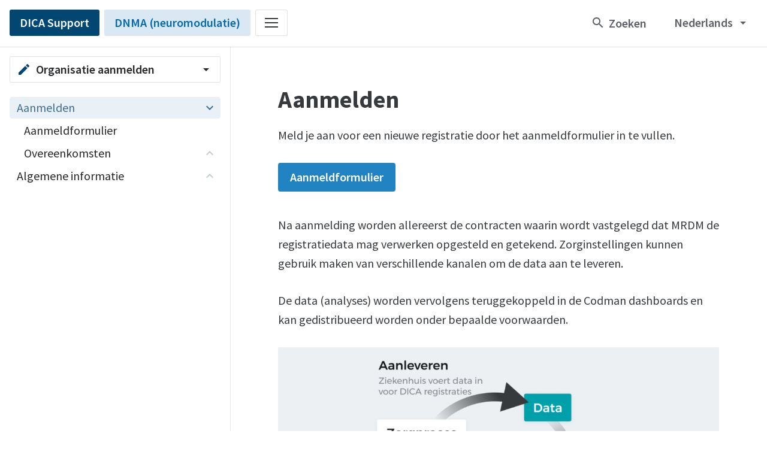

--- FILE ---
content_type: text/html; charset=UTF-8
request_url: https://support.mrdm.com/nl/aanmelden/aanmelden/?org=dica&set=dnma
body_size: 12924
content:
<!doctype html>
<html lang="nl-NL">
<head>
	<meta charset="UTF-8">
	<meta name="viewport">
	<link rel="profile" href="https://gmpg.org/xfn/11">

	<!-- Analytics -->
<script type="text/javascript">
  var _paq = window._paq = window._paq || [];
  /* tracker methods like "setCustomDimension" should be called before "trackPageView" */
  _paq.push(['setCustomDimension', customDimensionId = 1, customDimensionValue = 'External']);
  _paq.push(['trackPageView']);
  _paq.push(['enableLinkTracking']);
  (function() {
    var u="https://stats.mrdm.eu/";
    _paq.push(['setTrackerUrl', u+'matomo.php']);
    _paq.push(['setSiteId', '55']);
    var d=document, g=d.createElement('script'), s=d.getElementsByTagName('script')[0];
    g.type='text/javascript'; g.async=true; g.src=u+'matomo.js'; s.parentNode.insertBefore(g,s);
  })();
</script>

	<!-- Favicons -->
<link rel="apple-touch-icon" sizes="180x180" href="https://support.mrdm.com/wp-content/themes/mrdm-support/assets/img/favicon/apple-touch-icon.png">
<link rel="icon" type="image/png" sizes="32x32" href="https://support.mrdm.com/wp-content/themes/mrdm-support/assets/img/favicon/favicon-32x32.png">
<link rel="icon" type="image/png" sizes="16x16" href="https://support.mrdm.com/wp-content/themes/mrdm-support/assets/img/favicon/favicon-16x16.png">
<link rel="manifest" href="https://support.mrdm.com/wp-content/themes/mrdm-support/assets/img/favicon/site.webmanifest">
<link rel="mask-icon" href="https://support.mrdm.com/wp-content/themes/mrdm-support/assets/img/favicon/safari-pinned-tab.svg" color="#005de5">
<meta name="msapplication-TileColor" content="#000000">
<meta name="theme-color" content="#000000">

	<!-- Fonts -->
	<link href="https://fonts.googleapis.com/css?family=Source+Sans+Pro:400,400i,600,600i,700,700i&display=swap" rel="stylesheet">
	<link href="https://fonts.googleapis.com/icon?family=Material+Icons" rel="stylesheet">

  <!-- Organisation color -->
<style>body{--org-hue: 204;--org-saturation: 95%;--org-lightness: 23%;}</style>

	<!-- WP Head -->
	<title>Aanmelden &#8211; MRDM Support</title>
<style type="text/css" id="wpml-ls-inline-styles-additional-css">menu-content</style>
<meta name='robots' content='max-image-preview:large' />
<link rel="alternate" hreflang="nl" href="https://support.mrdm.com/nl/aanmelden/aanmelden/?org=dica&#038;set=dnma" />
<link rel='dns-prefetch' href='//hcaptcha.com' />
<link rel="alternate" title="oEmbed (JSON)" type="application/json+oembed" href="https://support.mrdm.com/nl/wp-json/oembed/1.0/embed?url=https%3A%2F%2Fsupport.mrdm.com%2Fnl%2Faanmelden%2Faanmelden%2F%3Forg%3Ddica%26set%3Ddnma" />
<link rel="alternate" title="oEmbed (XML)" type="text/xml+oembed" href="https://support.mrdm.com/nl/wp-json/oembed/1.0/embed?url=https%3A%2F%2Fsupport.mrdm.com%2Fnl%2Faanmelden%2Faanmelden%2F%3Forg%3Ddica%26set%3Ddnma&#038;format=xml" />
<style id='wp-img-auto-sizes-contain-inline-css' type='text/css'>
img:is([sizes=auto i],[sizes^="auto," i]){contain-intrinsic-size:3000px 1500px}
/*# sourceURL=wp-img-auto-sizes-contain-inline-css */
</style>
<link rel='stylesheet' id='wp-block-library-css' href='https://support.mrdm.com/wp-includes/css/dist/block-library/style.min.css?ver=6.9' type='text/css' media='all' />
<style id='wp-block-button-inline-css' type='text/css'>
.wp-block-button__link{align-content:center;box-sizing:border-box;cursor:pointer;display:inline-block;height:100%;text-align:center;word-break:break-word}.wp-block-button__link.aligncenter{text-align:center}.wp-block-button__link.alignright{text-align:right}:where(.wp-block-button__link){border-radius:9999px;box-shadow:none;padding:calc(.667em + 2px) calc(1.333em + 2px);text-decoration:none}.wp-block-button[style*=text-decoration] .wp-block-button__link{text-decoration:inherit}.wp-block-buttons>.wp-block-button.has-custom-width{max-width:none}.wp-block-buttons>.wp-block-button.has-custom-width .wp-block-button__link{width:100%}.wp-block-buttons>.wp-block-button.has-custom-font-size .wp-block-button__link{font-size:inherit}.wp-block-buttons>.wp-block-button.wp-block-button__width-25{width:calc(25% - var(--wp--style--block-gap, .5em)*.75)}.wp-block-buttons>.wp-block-button.wp-block-button__width-50{width:calc(50% - var(--wp--style--block-gap, .5em)*.5)}.wp-block-buttons>.wp-block-button.wp-block-button__width-75{width:calc(75% - var(--wp--style--block-gap, .5em)*.25)}.wp-block-buttons>.wp-block-button.wp-block-button__width-100{flex-basis:100%;width:100%}.wp-block-buttons.is-vertical>.wp-block-button.wp-block-button__width-25{width:25%}.wp-block-buttons.is-vertical>.wp-block-button.wp-block-button__width-50{width:50%}.wp-block-buttons.is-vertical>.wp-block-button.wp-block-button__width-75{width:75%}.wp-block-button.is-style-squared,.wp-block-button__link.wp-block-button.is-style-squared{border-radius:0}.wp-block-button.no-border-radius,.wp-block-button__link.no-border-radius{border-radius:0!important}:root :where(.wp-block-button .wp-block-button__link.is-style-outline),:root :where(.wp-block-button.is-style-outline>.wp-block-button__link){border:2px solid;padding:.667em 1.333em}:root :where(.wp-block-button .wp-block-button__link.is-style-outline:not(.has-text-color)),:root :where(.wp-block-button.is-style-outline>.wp-block-button__link:not(.has-text-color)){color:currentColor}:root :where(.wp-block-button .wp-block-button__link.is-style-outline:not(.has-background)),:root :where(.wp-block-button.is-style-outline>.wp-block-button__link:not(.has-background)){background-color:initial;background-image:none}
/*# sourceURL=https://support.mrdm.com/wp-includes/blocks/button/style.min.css */
</style>
<style id='wp-block-heading-inline-css' type='text/css'>
h1:where(.wp-block-heading).has-background,h2:where(.wp-block-heading).has-background,h3:where(.wp-block-heading).has-background,h4:where(.wp-block-heading).has-background,h5:where(.wp-block-heading).has-background,h6:where(.wp-block-heading).has-background{padding:1.25em 2.375em}h1.has-text-align-left[style*=writing-mode]:where([style*=vertical-lr]),h1.has-text-align-right[style*=writing-mode]:where([style*=vertical-rl]),h2.has-text-align-left[style*=writing-mode]:where([style*=vertical-lr]),h2.has-text-align-right[style*=writing-mode]:where([style*=vertical-rl]),h3.has-text-align-left[style*=writing-mode]:where([style*=vertical-lr]),h3.has-text-align-right[style*=writing-mode]:where([style*=vertical-rl]),h4.has-text-align-left[style*=writing-mode]:where([style*=vertical-lr]),h4.has-text-align-right[style*=writing-mode]:where([style*=vertical-rl]),h5.has-text-align-left[style*=writing-mode]:where([style*=vertical-lr]),h5.has-text-align-right[style*=writing-mode]:where([style*=vertical-rl]),h6.has-text-align-left[style*=writing-mode]:where([style*=vertical-lr]),h6.has-text-align-right[style*=writing-mode]:where([style*=vertical-rl]){rotate:180deg}
/*# sourceURL=https://support.mrdm.com/wp-includes/blocks/heading/style.min.css */
</style>
<style id='wp-block-image-inline-css' type='text/css'>
.wp-block-image>a,.wp-block-image>figure>a{display:inline-block}.wp-block-image img{box-sizing:border-box;height:auto;max-width:100%;vertical-align:bottom}@media not (prefers-reduced-motion){.wp-block-image img.hide{visibility:hidden}.wp-block-image img.show{animation:show-content-image .4s}}.wp-block-image[style*=border-radius] img,.wp-block-image[style*=border-radius]>a{border-radius:inherit}.wp-block-image.has-custom-border img{box-sizing:border-box}.wp-block-image.aligncenter{text-align:center}.wp-block-image.alignfull>a,.wp-block-image.alignwide>a{width:100%}.wp-block-image.alignfull img,.wp-block-image.alignwide img{height:auto;width:100%}.wp-block-image .aligncenter,.wp-block-image .alignleft,.wp-block-image .alignright,.wp-block-image.aligncenter,.wp-block-image.alignleft,.wp-block-image.alignright{display:table}.wp-block-image .aligncenter>figcaption,.wp-block-image .alignleft>figcaption,.wp-block-image .alignright>figcaption,.wp-block-image.aligncenter>figcaption,.wp-block-image.alignleft>figcaption,.wp-block-image.alignright>figcaption{caption-side:bottom;display:table-caption}.wp-block-image .alignleft{float:left;margin:.5em 1em .5em 0}.wp-block-image .alignright{float:right;margin:.5em 0 .5em 1em}.wp-block-image .aligncenter{margin-left:auto;margin-right:auto}.wp-block-image :where(figcaption){margin-bottom:1em;margin-top:.5em}.wp-block-image.is-style-circle-mask img{border-radius:9999px}@supports ((-webkit-mask-image:none) or (mask-image:none)) or (-webkit-mask-image:none){.wp-block-image.is-style-circle-mask img{border-radius:0;-webkit-mask-image:url('data:image/svg+xml;utf8,<svg viewBox="0 0 100 100" xmlns="http://www.w3.org/2000/svg"><circle cx="50" cy="50" r="50"/></svg>');mask-image:url('data:image/svg+xml;utf8,<svg viewBox="0 0 100 100" xmlns="http://www.w3.org/2000/svg"><circle cx="50" cy="50" r="50"/></svg>');mask-mode:alpha;-webkit-mask-position:center;mask-position:center;-webkit-mask-repeat:no-repeat;mask-repeat:no-repeat;-webkit-mask-size:contain;mask-size:contain}}:root :where(.wp-block-image.is-style-rounded img,.wp-block-image .is-style-rounded img){border-radius:9999px}.wp-block-image figure{margin:0}.wp-lightbox-container{display:flex;flex-direction:column;position:relative}.wp-lightbox-container img{cursor:zoom-in}.wp-lightbox-container img:hover+button{opacity:1}.wp-lightbox-container button{align-items:center;backdrop-filter:blur(16px) saturate(180%);background-color:#5a5a5a40;border:none;border-radius:4px;cursor:zoom-in;display:flex;height:20px;justify-content:center;opacity:0;padding:0;position:absolute;right:16px;text-align:center;top:16px;width:20px;z-index:100}@media not (prefers-reduced-motion){.wp-lightbox-container button{transition:opacity .2s ease}}.wp-lightbox-container button:focus-visible{outline:3px auto #5a5a5a40;outline:3px auto -webkit-focus-ring-color;outline-offset:3px}.wp-lightbox-container button:hover{cursor:pointer;opacity:1}.wp-lightbox-container button:focus{opacity:1}.wp-lightbox-container button:focus,.wp-lightbox-container button:hover,.wp-lightbox-container button:not(:hover):not(:active):not(.has-background){background-color:#5a5a5a40;border:none}.wp-lightbox-overlay{box-sizing:border-box;cursor:zoom-out;height:100vh;left:0;overflow:hidden;position:fixed;top:0;visibility:hidden;width:100%;z-index:100000}.wp-lightbox-overlay .close-button{align-items:center;cursor:pointer;display:flex;justify-content:center;min-height:40px;min-width:40px;padding:0;position:absolute;right:calc(env(safe-area-inset-right) + 16px);top:calc(env(safe-area-inset-top) + 16px);z-index:5000000}.wp-lightbox-overlay .close-button:focus,.wp-lightbox-overlay .close-button:hover,.wp-lightbox-overlay .close-button:not(:hover):not(:active):not(.has-background){background:none;border:none}.wp-lightbox-overlay .lightbox-image-container{height:var(--wp--lightbox-container-height);left:50%;overflow:hidden;position:absolute;top:50%;transform:translate(-50%,-50%);transform-origin:top left;width:var(--wp--lightbox-container-width);z-index:9999999999}.wp-lightbox-overlay .wp-block-image{align-items:center;box-sizing:border-box;display:flex;height:100%;justify-content:center;margin:0;position:relative;transform-origin:0 0;width:100%;z-index:3000000}.wp-lightbox-overlay .wp-block-image img{height:var(--wp--lightbox-image-height);min-height:var(--wp--lightbox-image-height);min-width:var(--wp--lightbox-image-width);width:var(--wp--lightbox-image-width)}.wp-lightbox-overlay .wp-block-image figcaption{display:none}.wp-lightbox-overlay button{background:none;border:none}.wp-lightbox-overlay .scrim{background-color:#fff;height:100%;opacity:.9;position:absolute;width:100%;z-index:2000000}.wp-lightbox-overlay.active{visibility:visible}@media not (prefers-reduced-motion){.wp-lightbox-overlay.active{animation:turn-on-visibility .25s both}.wp-lightbox-overlay.active img{animation:turn-on-visibility .35s both}.wp-lightbox-overlay.show-closing-animation:not(.active){animation:turn-off-visibility .35s both}.wp-lightbox-overlay.show-closing-animation:not(.active) img{animation:turn-off-visibility .25s both}.wp-lightbox-overlay.zoom.active{animation:none;opacity:1;visibility:visible}.wp-lightbox-overlay.zoom.active .lightbox-image-container{animation:lightbox-zoom-in .4s}.wp-lightbox-overlay.zoom.active .lightbox-image-container img{animation:none}.wp-lightbox-overlay.zoom.active .scrim{animation:turn-on-visibility .4s forwards}.wp-lightbox-overlay.zoom.show-closing-animation:not(.active){animation:none}.wp-lightbox-overlay.zoom.show-closing-animation:not(.active) .lightbox-image-container{animation:lightbox-zoom-out .4s}.wp-lightbox-overlay.zoom.show-closing-animation:not(.active) .lightbox-image-container img{animation:none}.wp-lightbox-overlay.zoom.show-closing-animation:not(.active) .scrim{animation:turn-off-visibility .4s forwards}}@keyframes show-content-image{0%{visibility:hidden}99%{visibility:hidden}to{visibility:visible}}@keyframes turn-on-visibility{0%{opacity:0}to{opacity:1}}@keyframes turn-off-visibility{0%{opacity:1;visibility:visible}99%{opacity:0;visibility:visible}to{opacity:0;visibility:hidden}}@keyframes lightbox-zoom-in{0%{transform:translate(calc((-100vw + var(--wp--lightbox-scrollbar-width))/2 + var(--wp--lightbox-initial-left-position)),calc(-50vh + var(--wp--lightbox-initial-top-position))) scale(var(--wp--lightbox-scale))}to{transform:translate(-50%,-50%) scale(1)}}@keyframes lightbox-zoom-out{0%{transform:translate(-50%,-50%) scale(1);visibility:visible}99%{visibility:visible}to{transform:translate(calc((-100vw + var(--wp--lightbox-scrollbar-width))/2 + var(--wp--lightbox-initial-left-position)),calc(-50vh + var(--wp--lightbox-initial-top-position))) scale(var(--wp--lightbox-scale));visibility:hidden}}
/*# sourceURL=https://support.mrdm.com/wp-includes/blocks/image/style.min.css */
</style>
<style id='wp-block-buttons-inline-css' type='text/css'>
.wp-block-buttons{box-sizing:border-box}.wp-block-buttons.is-vertical{flex-direction:column}.wp-block-buttons.is-vertical>.wp-block-button:last-child{margin-bottom:0}.wp-block-buttons>.wp-block-button{display:inline-block;margin:0}.wp-block-buttons.is-content-justification-left{justify-content:flex-start}.wp-block-buttons.is-content-justification-left.is-vertical{align-items:flex-start}.wp-block-buttons.is-content-justification-center{justify-content:center}.wp-block-buttons.is-content-justification-center.is-vertical{align-items:center}.wp-block-buttons.is-content-justification-right{justify-content:flex-end}.wp-block-buttons.is-content-justification-right.is-vertical{align-items:flex-end}.wp-block-buttons.is-content-justification-space-between{justify-content:space-between}.wp-block-buttons.aligncenter{text-align:center}.wp-block-buttons:not(.is-content-justification-space-between,.is-content-justification-right,.is-content-justification-left,.is-content-justification-center) .wp-block-button.aligncenter{margin-left:auto;margin-right:auto;width:100%}.wp-block-buttons[style*=text-decoration] .wp-block-button,.wp-block-buttons[style*=text-decoration] .wp-block-button__link{text-decoration:inherit}.wp-block-buttons.has-custom-font-size .wp-block-button__link{font-size:inherit}.wp-block-buttons .wp-block-button__link{width:100%}.wp-block-button.aligncenter{text-align:center}
/*# sourceURL=https://support.mrdm.com/wp-includes/blocks/buttons/style.min.css */
</style>
<style id='wp-block-group-inline-css' type='text/css'>
.wp-block-group{box-sizing:border-box}:where(.wp-block-group.wp-block-group-is-layout-constrained){position:relative}
/*# sourceURL=https://support.mrdm.com/wp-includes/blocks/group/style.min.css */
</style>
<style id='wp-block-paragraph-inline-css' type='text/css'>
.is-small-text{font-size:.875em}.is-regular-text{font-size:1em}.is-large-text{font-size:2.25em}.is-larger-text{font-size:3em}.has-drop-cap:not(:focus):first-letter{float:left;font-size:8.4em;font-style:normal;font-weight:100;line-height:.68;margin:.05em .1em 0 0;text-transform:uppercase}body.rtl .has-drop-cap:not(:focus):first-letter{float:none;margin-left:.1em}p.has-drop-cap.has-background{overflow:hidden}:root :where(p.has-background){padding:1.25em 2.375em}:where(p.has-text-color:not(.has-link-color)) a{color:inherit}p.has-text-align-left[style*="writing-mode:vertical-lr"],p.has-text-align-right[style*="writing-mode:vertical-rl"]{rotate:180deg}
/*# sourceURL=https://support.mrdm.com/wp-includes/blocks/paragraph/style.min.css */
</style>
<style id='global-styles-inline-css' type='text/css'>
:root{--wp--preset--aspect-ratio--square: 1;--wp--preset--aspect-ratio--4-3: 4/3;--wp--preset--aspect-ratio--3-4: 3/4;--wp--preset--aspect-ratio--3-2: 3/2;--wp--preset--aspect-ratio--2-3: 2/3;--wp--preset--aspect-ratio--16-9: 16/9;--wp--preset--aspect-ratio--9-16: 9/16;--wp--preset--color--black: #000000;--wp--preset--color--cyan-bluish-gray: #abb8c3;--wp--preset--color--white: #FFFFFF;--wp--preset--color--pale-pink: #f78da7;--wp--preset--color--vivid-red: #cf2e2e;--wp--preset--color--luminous-vivid-orange: #ff6900;--wp--preset--color--luminous-vivid-amber: #fcb900;--wp--preset--color--light-green-cyan: #7bdcb5;--wp--preset--color--vivid-green-cyan: #00d084;--wp--preset--color--pale-cyan-blue: #8ed1fc;--wp--preset--color--vivid-cyan-blue: #0693e3;--wp--preset--color--vivid-purple: #9b51e0;--wp--preset--color--org-color-110: #333333;--wp--preset--color--org-color-90: #555555;--wp--preset--color--org-color-70: #777777;--wp--preset--color--org-color-50: #999999;--wp--preset--color--org-color-30: #CCCCCC;--wp--preset--color--org-color-10: #EEEEEE;--wp--preset--color--mrdm-green-110: #004952;--wp--preset--color--mrdm-green-90: #00747E;--wp--preset--color--mrdm-green-70: #00A0AA;--wp--preset--color--mrdm-green-50: #4AD0D0;--wp--preset--color--mrdm-green-30: #84E3DE;--wp--preset--color--mrdm-green-10: #C8EEEB;--wp--preset--color--mrdm-grey-110: #373A3D;--wp--preset--color--mrdm-grey-90: #5B5F63;--wp--preset--color--mrdm-grey-70: #7F848A;--wp--preset--color--mrdm-grey-50: #A5AAB0;--wp--preset--color--mrdm-grey-30: #CDD2D6;--wp--preset--color--mrdm-grey-10: #EDF0F3;--wp--preset--color--mrdm-purple-70: #674FCA;--wp--preset--color--mrdm-red-70: #E35F43;--wp--preset--color--mrdm-yellow-70: #E6B03C;--wp--preset--gradient--vivid-cyan-blue-to-vivid-purple: linear-gradient(135deg,rgb(6,147,227) 0%,rgb(155,81,224) 100%);--wp--preset--gradient--light-green-cyan-to-vivid-green-cyan: linear-gradient(135deg,rgb(122,220,180) 0%,rgb(0,208,130) 100%);--wp--preset--gradient--luminous-vivid-amber-to-luminous-vivid-orange: linear-gradient(135deg,rgb(252,185,0) 0%,rgb(255,105,0) 100%);--wp--preset--gradient--luminous-vivid-orange-to-vivid-red: linear-gradient(135deg,rgb(255,105,0) 0%,rgb(207,46,46) 100%);--wp--preset--gradient--very-light-gray-to-cyan-bluish-gray: linear-gradient(135deg,rgb(238,238,238) 0%,rgb(169,184,195) 100%);--wp--preset--gradient--cool-to-warm-spectrum: linear-gradient(135deg,rgb(74,234,220) 0%,rgb(151,120,209) 20%,rgb(207,42,186) 40%,rgb(238,44,130) 60%,rgb(251,105,98) 80%,rgb(254,248,76) 100%);--wp--preset--gradient--blush-light-purple: linear-gradient(135deg,rgb(255,206,236) 0%,rgb(152,150,240) 100%);--wp--preset--gradient--blush-bordeaux: linear-gradient(135deg,rgb(254,205,165) 0%,rgb(254,45,45) 50%,rgb(107,0,62) 100%);--wp--preset--gradient--luminous-dusk: linear-gradient(135deg,rgb(255,203,112) 0%,rgb(199,81,192) 50%,rgb(65,88,208) 100%);--wp--preset--gradient--pale-ocean: linear-gradient(135deg,rgb(255,245,203) 0%,rgb(182,227,212) 50%,rgb(51,167,181) 100%);--wp--preset--gradient--electric-grass: linear-gradient(135deg,rgb(202,248,128) 0%,rgb(113,206,126) 100%);--wp--preset--gradient--midnight: linear-gradient(135deg,rgb(2,3,129) 0%,rgb(40,116,252) 100%);--wp--preset--font-size--small: 13px;--wp--preset--font-size--medium: 20px;--wp--preset--font-size--large: 36px;--wp--preset--font-size--x-large: 42px;--wp--preset--spacing--20: 0.44rem;--wp--preset--spacing--30: 0.67rem;--wp--preset--spacing--40: 1rem;--wp--preset--spacing--50: 1.5rem;--wp--preset--spacing--60: 2.25rem;--wp--preset--spacing--70: 3.38rem;--wp--preset--spacing--80: 5.06rem;--wp--preset--shadow--natural: 6px 6px 9px rgba(0, 0, 0, 0.2);--wp--preset--shadow--deep: 12px 12px 50px rgba(0, 0, 0, 0.4);--wp--preset--shadow--sharp: 6px 6px 0px rgba(0, 0, 0, 0.2);--wp--preset--shadow--outlined: 6px 6px 0px -3px rgb(255, 255, 255), 6px 6px rgb(0, 0, 0);--wp--preset--shadow--crisp: 6px 6px 0px rgb(0, 0, 0);}:where(.is-layout-flex){gap: 0.5em;}:where(.is-layout-grid){gap: 0.5em;}body .is-layout-flex{display: flex;}.is-layout-flex{flex-wrap: wrap;align-items: center;}.is-layout-flex > :is(*, div){margin: 0;}body .is-layout-grid{display: grid;}.is-layout-grid > :is(*, div){margin: 0;}:where(.wp-block-columns.is-layout-flex){gap: 2em;}:where(.wp-block-columns.is-layout-grid){gap: 2em;}:where(.wp-block-post-template.is-layout-flex){gap: 1.25em;}:where(.wp-block-post-template.is-layout-grid){gap: 1.25em;}.has-black-color{color: var(--wp--preset--color--black) !important;}.has-cyan-bluish-gray-color{color: var(--wp--preset--color--cyan-bluish-gray) !important;}.has-white-color{color: var(--wp--preset--color--white) !important;}.has-pale-pink-color{color: var(--wp--preset--color--pale-pink) !important;}.has-vivid-red-color{color: var(--wp--preset--color--vivid-red) !important;}.has-luminous-vivid-orange-color{color: var(--wp--preset--color--luminous-vivid-orange) !important;}.has-luminous-vivid-amber-color{color: var(--wp--preset--color--luminous-vivid-amber) !important;}.has-light-green-cyan-color{color: var(--wp--preset--color--light-green-cyan) !important;}.has-vivid-green-cyan-color{color: var(--wp--preset--color--vivid-green-cyan) !important;}.has-pale-cyan-blue-color{color: var(--wp--preset--color--pale-cyan-blue) !important;}.has-vivid-cyan-blue-color{color: var(--wp--preset--color--vivid-cyan-blue) !important;}.has-vivid-purple-color{color: var(--wp--preset--color--vivid-purple) !important;}.has-black-background-color{background-color: var(--wp--preset--color--black) !important;}.has-cyan-bluish-gray-background-color{background-color: var(--wp--preset--color--cyan-bluish-gray) !important;}.has-white-background-color{background-color: var(--wp--preset--color--white) !important;}.has-pale-pink-background-color{background-color: var(--wp--preset--color--pale-pink) !important;}.has-vivid-red-background-color{background-color: var(--wp--preset--color--vivid-red) !important;}.has-luminous-vivid-orange-background-color{background-color: var(--wp--preset--color--luminous-vivid-orange) !important;}.has-luminous-vivid-amber-background-color{background-color: var(--wp--preset--color--luminous-vivid-amber) !important;}.has-light-green-cyan-background-color{background-color: var(--wp--preset--color--light-green-cyan) !important;}.has-vivid-green-cyan-background-color{background-color: var(--wp--preset--color--vivid-green-cyan) !important;}.has-pale-cyan-blue-background-color{background-color: var(--wp--preset--color--pale-cyan-blue) !important;}.has-vivid-cyan-blue-background-color{background-color: var(--wp--preset--color--vivid-cyan-blue) !important;}.has-vivid-purple-background-color{background-color: var(--wp--preset--color--vivid-purple) !important;}.has-black-border-color{border-color: var(--wp--preset--color--black) !important;}.has-cyan-bluish-gray-border-color{border-color: var(--wp--preset--color--cyan-bluish-gray) !important;}.has-white-border-color{border-color: var(--wp--preset--color--white) !important;}.has-pale-pink-border-color{border-color: var(--wp--preset--color--pale-pink) !important;}.has-vivid-red-border-color{border-color: var(--wp--preset--color--vivid-red) !important;}.has-luminous-vivid-orange-border-color{border-color: var(--wp--preset--color--luminous-vivid-orange) !important;}.has-luminous-vivid-amber-border-color{border-color: var(--wp--preset--color--luminous-vivid-amber) !important;}.has-light-green-cyan-border-color{border-color: var(--wp--preset--color--light-green-cyan) !important;}.has-vivid-green-cyan-border-color{border-color: var(--wp--preset--color--vivid-green-cyan) !important;}.has-pale-cyan-blue-border-color{border-color: var(--wp--preset--color--pale-cyan-blue) !important;}.has-vivid-cyan-blue-border-color{border-color: var(--wp--preset--color--vivid-cyan-blue) !important;}.has-vivid-purple-border-color{border-color: var(--wp--preset--color--vivid-purple) !important;}.has-vivid-cyan-blue-to-vivid-purple-gradient-background{background: var(--wp--preset--gradient--vivid-cyan-blue-to-vivid-purple) !important;}.has-light-green-cyan-to-vivid-green-cyan-gradient-background{background: var(--wp--preset--gradient--light-green-cyan-to-vivid-green-cyan) !important;}.has-luminous-vivid-amber-to-luminous-vivid-orange-gradient-background{background: var(--wp--preset--gradient--luminous-vivid-amber-to-luminous-vivid-orange) !important;}.has-luminous-vivid-orange-to-vivid-red-gradient-background{background: var(--wp--preset--gradient--luminous-vivid-orange-to-vivid-red) !important;}.has-very-light-gray-to-cyan-bluish-gray-gradient-background{background: var(--wp--preset--gradient--very-light-gray-to-cyan-bluish-gray) !important;}.has-cool-to-warm-spectrum-gradient-background{background: var(--wp--preset--gradient--cool-to-warm-spectrum) !important;}.has-blush-light-purple-gradient-background{background: var(--wp--preset--gradient--blush-light-purple) !important;}.has-blush-bordeaux-gradient-background{background: var(--wp--preset--gradient--blush-bordeaux) !important;}.has-luminous-dusk-gradient-background{background: var(--wp--preset--gradient--luminous-dusk) !important;}.has-pale-ocean-gradient-background{background: var(--wp--preset--gradient--pale-ocean) !important;}.has-electric-grass-gradient-background{background: var(--wp--preset--gradient--electric-grass) !important;}.has-midnight-gradient-background{background: var(--wp--preset--gradient--midnight) !important;}.has-small-font-size{font-size: var(--wp--preset--font-size--small) !important;}.has-medium-font-size{font-size: var(--wp--preset--font-size--medium) !important;}.has-large-font-size{font-size: var(--wp--preset--font-size--large) !important;}.has-x-large-font-size{font-size: var(--wp--preset--font-size--x-large) !important;}
/*# sourceURL=global-styles-inline-css */
</style>

<style id='classic-theme-styles-inline-css' type='text/css'>
/*! This file is auto-generated */
.wp-block-button__link{color:#fff;background-color:#32373c;border-radius:9999px;box-shadow:none;text-decoration:none;padding:calc(.667em + 2px) calc(1.333em + 2px);font-size:1.125em}.wp-block-file__button{background:#32373c;color:#fff;text-decoration:none}
/*# sourceURL=/wp-includes/css/classic-themes.min.css */
</style>
<link rel='stylesheet' id='lbwps-styles-photoswipe5-main-css' href='https://support.mrdm.com/wp-content/plugins/lightbox-photoswipe/assets/ps5/styles/main.css?ver=5.8.2' type='text/css' media='all' />
<link rel='stylesheet' id='mrdm-style-css' href='https://support.mrdm.com/wp-content/themes/mrdm-support/assets/css/style.min.css?ver=1.16' type='text/css' media='all' />
<link rel='stylesheet' id='cf7cf-style-css' href='https://support.mrdm.com/wp-content/plugins/cf7-conditional-fields/style.css?ver=2.6.7' type='text/css' media='all' />
<script type="text/javascript" id="wpml-cookie-js-extra">
/* <![CDATA[ */
var wpml_cookies = {"wp-wpml_current_language":{"value":"nl","expires":1,"path":"/"}};
var wpml_cookies = {"wp-wpml_current_language":{"value":"nl","expires":1,"path":"/"}};
//# sourceURL=wpml-cookie-js-extra
/* ]]> */
</script>
<script type="text/javascript" src="https://support.mrdm.com/wp-content/plugins/sitepress-multilingual-cms/res/js/cookies/language-cookie.js?ver=486900" id="wpml-cookie-js" defer="defer" data-wp-strategy="defer"></script>
<link rel="https://api.w.org/" href="https://support.mrdm.com/nl/wp-json/" /><link rel="alternate" title="JSON" type="application/json" href="https://support.mrdm.com/nl/wp-json/wp/v2/sign-up/1453" /><link rel="EditURI" type="application/rsd+xml" title="RSD" href="https://support.mrdm.com/xmlrpc.php?rsd" />
<meta name="generator" content="WordPress 6.9" />
<link rel="canonical" href="https://support.mrdm.com/nl/aanmelden/aanmelden/?org=dica&#038;set=dnma" />
<link rel='shortlink' href='https://support.mrdm.com/nl/?p=1453' />
<meta name="generator" content="WPML ver:4.8.6 stt:37,1;" />
<style>
.h-captcha{position:relative;display:block;margin-bottom:2rem;padding:0;clear:both}.h-captcha[data-size="normal"]{width:302px;height:76px}.h-captcha[data-size="compact"]{width:158px;height:138px}.h-captcha[data-size="invisible"]{display:none}.h-captcha iframe{z-index:1}.h-captcha::before{content:"";display:block;position:absolute;top:0;left:0;background:url(https://support.mrdm.com/wp-content/plugins/hcaptcha-for-forms-and-more/assets/images/hcaptcha-div-logo.svg) no-repeat;border:1px solid #fff0;border-radius:4px;box-sizing:border-box}.h-captcha::after{content:"The hCaptcha loading is delayed until user interaction.";font-family:-apple-system,system-ui,BlinkMacSystemFont,"Segoe UI",Roboto,Oxygen,Ubuntu,"Helvetica Neue",Arial,sans-serif;font-size:10px;font-weight:500;position:absolute;top:0;bottom:0;left:0;right:0;box-sizing:border-box;color:#bf1722;opacity:0}.h-captcha:not(:has(iframe))::after{animation:hcap-msg-fade-in .3s ease forwards;animation-delay:2s}.h-captcha:has(iframe)::after{animation:none;opacity:0}@keyframes hcap-msg-fade-in{to{opacity:1}}.h-captcha[data-size="normal"]::before{width:302px;height:76px;background-position:93.8% 28%}.h-captcha[data-size="normal"]::after{width:302px;height:76px;display:flex;flex-wrap:wrap;align-content:center;line-height:normal;padding:0 75px 0 10px}.h-captcha[data-size="compact"]::before{width:158px;height:138px;background-position:49.9% 78.8%}.h-captcha[data-size="compact"]::after{width:158px;height:138px;text-align:center;line-height:normal;padding:24px 10px 10px 10px}.h-captcha[data-theme="light"]::before,body.is-light-theme .h-captcha[data-theme="auto"]::before,.h-captcha[data-theme="auto"]::before{background-color:#fafafa;border:1px solid #e0e0e0}.h-captcha[data-theme="dark"]::before,body.is-dark-theme .h-captcha[data-theme="auto"]::before,html.wp-dark-mode-active .h-captcha[data-theme="auto"]::before,html.drdt-dark-mode .h-captcha[data-theme="auto"]::before{background-image:url(https://support.mrdm.com/wp-content/plugins/hcaptcha-for-forms-and-more/assets/images/hcaptcha-div-logo-white.svg);background-repeat:no-repeat;background-color:#333;border:1px solid #f5f5f5}@media (prefers-color-scheme:dark){.h-captcha[data-theme="auto"]::before{background-image:url(https://support.mrdm.com/wp-content/plugins/hcaptcha-for-forms-and-more/assets/images/hcaptcha-div-logo-white.svg);background-repeat:no-repeat;background-color:#333;border:1px solid #f5f5f5}}.h-captcha[data-theme="custom"]::before{background-color:initial}.h-captcha[data-size="invisible"]::before,.h-captcha[data-size="invisible"]::after{display:none}.h-captcha iframe{position:relative}div[style*="z-index: 2147483647"] div[style*="border-width: 11px"][style*="position: absolute"][style*="pointer-events: none"]{border-style:none}
</style>
<style>
span[data-name="hcap-cf7"] .h-captcha{margin-bottom:0}span[data-name="hcap-cf7"]~input[type="submit"],span[data-name="hcap-cf7"]~button[type="submit"]{margin-top:2rem}
</style>

<link rel='stylesheet' id='wpml-legacy-horizontal-list-0-css' href='https://support.mrdm.com/wp-content/plugins/sitepress-multilingual-cms/templates/language-switchers/legacy-list-horizontal/style.min.css?ver=1' type='text/css' media='all' />
</head>
<body class="wp-singular sign-up-template-default single single-sign-up postid-1453 wp-embed-responsive wp-theme-mrdm-support">
	<div id="page" class="site">
		<header id="site-header">
			<div class="inner">

        <ul class="menu left">

          <li>
  <a class="button org" href="https://support.mrdm.com/nl/dica/">
    <div class="text">DICA Support</div>
  </a>
</li>

<li>
  <a class="button set" href="https://support.mrdm.com/nl/dica/dnma/">
    <div class="text">DNMA (neuromodulatie)</div>
  </a>
</li>


<li>
  <span class="button submenu click outline" href="#">
    <div class="icon hamburger">
      <span></span>
      <span></span>
      <span></span>
      <span></span>
    </div>
        <div class="menu-content dividers">
      <div class="menu-search"><input type="text" placeholder="Zoeken"></div>
      <ul class="wide scrollable sets">
				<li class="organisation current" data-id="dica"><a href="https://support.mrdm.com/nl/dica/"><span class="title">DICA</span></a><ul class="searchable"><li class="outcome-set" data-id="daci"><a href="https://support.mrdm.com/nl/dica/daci/"><span class="title">DACI (halsslagader interventies)</span><span class="label"></span></a></li><li class="outcome-set" data-id="dasa"><a href="https://support.mrdm.com/nl/dica/dasa/"><span class="title">DASA (beroertezorg)</span><span class="label"></span></a></li><li class="outcome-set" data-id="dato"><a href="https://support.mrdm.com/nl/dica/dato/"><span class="title">DATO (obesitas)</span><span class="label"></span></a></li><li class="outcome-set" data-id="dbir"><a href="https://support.mrdm.com/nl/dica/dbir/"><span class="title">DBIR (borstimplantaten)</span><span class="label"></span></a></li><li class="outcome-set" data-id="dcra"><a href="https://support.mrdm.com/nl/dica/dcra/"><span class="title">DCRA (darmkanker)</span><span class="label"></span></a></li><li class="outcome-set" data-id="dgda"><a href="https://support.mrdm.com/nl/dica/dgda/"><span class="title">DGDA (galsteenlijden)</span><span class="label"></span></a></li><li class="outcome-set" data-id="dgea"><a href="https://support.mrdm.com/nl/dica/dgea/"><span class="title">DGEA (kijkonderzoek maag/darm/lever)</span><span class="label"></span></a></li><li class="outcome-set" data-id="dgoa"><a href="https://support.mrdm.com/nl/dica/dgoa/"><span class="title">DGOA (gynaecologische oncologie)</span><span class="label"></span></a></li><li class="outcome-set" data-id="dhba"><a href="https://support.mrdm.com/nl/dica/dhba/"><span class="title">DHBA (lever- en galwegen)</span><span class="label"></span></a></li><li class="outcome-set" data-id="dhfa"><a href="https://support.mrdm.com/nl/dica/dhfa/"><span class="title">DHFA (heupfractuur)</span><span class="label"></span></a></li><li class="outcome-set" data-id="dhna"><a href="https://support.mrdm.com/nl/dica/dhna/"><span class="title">DHNA (hoofd-hals oncologie)</span><span class="label"></span></a></li><li class="outcome-set" data-id="diha"><a href="https://support.mrdm.com/nl/dica/diha/"><span class="title">DIHA (liesbreuk)</span><span class="label"></span></a></li><li class="outcome-set" data-id="dlca"><a href="https://support.mrdm.com/nl/dica/dlca/"><span class="title">DLCA (longkanker)</span><span class="label"></span></a></li><li class="outcome-set" data-id="dma"><a href="https://support.mrdm.com/nl/dica/dma/"><span class="title">DMA (geneesmiddelen)</span><span class="label"></span></a></li><li class="outcome-set" data-id="dmtr"><a href="https://support.mrdm.com/nl/dica/dmtr/"><span class="title">DMTR (melanoom)</span><span class="label"></span></a></li><li class="outcome-set" data-id="dnma"><a href="https://support.mrdm.com/nl/dica/dnma/"><span class="title">DNMA (neuromodulatie)</span><span class="label"></span></a></li><li class="outcome-set" data-id="dpa"><a href="https://support.mrdm.com/nl/dica/dpa/"><span class="title">DPA (prostaatkanker)</span><span class="label"></span></a></li><li class="outcome-set" data-id="dpaa"><a href="https://support.mrdm.com/nl/dica/dpaa/"><span class="title">DPAA (perioperatieve anesthesiologie)</span><span class="label"></span></a></li><li class="outcome-set" data-id="dpard"><a href="https://support.mrdm.com/nl/dica/dpard/"><span class="title">DPARD (diabetes)</span><span class="label"></span></a></li><li class="outcome-set" data-id="dpca"><a href="https://support.mrdm.com/nl/dica/dpca/"><span class="title">DPCA (alvleesklierkanker)</span><span class="label"></span></a></li><li class="outcome-set" data-id="dppa"><a href="https://support.mrdm.com/nl/dica/dppa/"><span class="title">DPPA (pijn en palliatieve zorg)</span><span class="label"></span></a></li><li class="outcome-set" data-id="drce"><a href="https://support.mrdm.com/nl/dica/drce/"><span class="title">DRCE (complicaties kijkonderzoek)</span><span class="label"></span></a></li><li class="outcome-set" data-id="dsaa"><a href="https://support.mrdm.com/nl/dica/dsaa/"><span class="title">DSAA (aorta interventies)</span><span class="label"></span></a></li><li class="outcome-set" data-id="duca"><a href="https://support.mrdm.com/nl/dica/duca/"><span class="title">DUCA (maag- en slokdarmkanker)</span><span class="label"></span></a></li><li class="outcome-set" data-id="epsa"><a href="https://support.mrdm.com/nl/dica/epsa/"><span class="title">EPSA (kinderchirurgie)</span><span class="label"></span></a></li><li class="outcome-set" data-id="nbca"><a href="https://support.mrdm.com/nl/dica/nbca/"><span class="title">NBCA (borstkanker)</span><span class="label"></span></a></li></ul></li><li class="organisation hidden" data-id="vsbn"><a href="https://support.mrdm.com/nl/vsbn/"><span class="title">VSBN</span></a><ul class="searchable"><li class="outcome-set" data-id="born"><a href="https://support.mrdm.com/nl/vsbn/born/"><span class="title">BORN</span><span class="label">Brandwonden</span></a></li><li class="outcome-set" data-id="nbr-r3"><a href="https://support.mrdm.com/nl/vsbn/nbr-r3/"><span class="title">NBR-R3</span><span class="label">Brandwonden</span></a></li></ul></li><li class="organisation hidden" data-id="hemoned"><a href="https://support.mrdm.com/nl/hemoned/"><span class="title">HemoNED</span></a><ul class="searchable"><li class="outcome-set" data-id="hemoned"><a href="https://support.mrdm.com/nl/hemoned/"><span class="title">HemoNED</span><span class="label">Hemofilie</span></a></li></ul></li><li class="organisation hidden" data-id="niv"><a href="https://support.mrdm.com/nl/niv/"><span class="title">NIV</span></a><ul class="searchable"><li class="outcome-set" data-id="draim"><a href="https://support.mrdm.com/nl/niv/draim/"><span class="title">DRAIM</span><span class="label">Acute interne geneeskunde</span></a></li></ul></li><li class="organisation hidden" data-id="nvsca"><a href="https://support.mrdm.com/nl/nvsca/"><span class="title">NVSCA</span></a><ul class="searchable"></ul></li><li class="organisation hidden" data-id="pice"><a href="https://support.mrdm.com/nl/pice/"><span class="title">PICE</span></a><ul class="searchable"><li class="outcome-set" data-id="pice"><a href="https://support.mrdm.com/nl/pice/"><span class="title">PICE</span><span class="label">Pediatrische Intensive Care</span></a></li></ul></li><li class="organisation hidden" data-id="rivm"><a href="https://support.mrdm.com/nl/rivm/"><span class="title">RIVM</span></a><ul class="searchable"><li class="outcome-set" data-id="gli"><a href="https://support.mrdm.com/nl/rivm/gli/"><span class="title">GLI-register</span><span class="label">Gecombineerde Leefstijlinterventie</span></a></li></ul></li><li class="organisation hidden" data-id="sein"><a href="https://support.mrdm.com/nl/sein/"><span class="title">SEIN</span></a><ul class="searchable"><li class="outcome-set" data-id="ehr"><a href="https://support.mrdm.com/nl/sein/ehr/"><span class="title">EHR</span><span class="label">European Hypersomnolence Registry</span></a></li></ul></li><li class="organisation hidden" data-id="swab"><a href="https://support.mrdm.com/nl/swab/"><span class="title">SWAB</span></a><ul class="searchable"><li class="outcome-set" data-id="amsm"><a href="https://support.mrdm.com/nl/swab/amsm/"><span class="title">AMSM</span><span class="label">Antimicrobial stewardship</span></a></li></ul></li><li class="organisation hidden" data-id="evs"><a href="https://support.mrdm.com/nl/evs/"><span class="title">EVS</span></a></li><li class="organisation hidden" data-id="nva"><a href="https://support.mrdm.com/nl/nva/"><span class="title">NVA</span></a></li><li class="show-all"><span>Alle registraties bekijken</span></li>      </ul>
    </div>

    <div class="overlay"></div>
  </span>
</li>

        </ul>

        <ul class="menu right">

          
<li>
  <div class="site-search"
  data-slugs="sign-up,account,self-service-portal,downloads,dataentry,batch,codman,proms,data-verification,medical-questions,integrations"
  data-titles="Organisatie aanmelden,Account,Self-Service Portaal,Downloads,DataEntry,Batch,Codman,PROMs,Dataverificatie,Registratie specifieke vragen,Koppelingen"
  data-icons="edit,account_circle,manage_accounts,file_download,wysiwyg,settings,analytics,3p,verified,medical_information,link"
  data-classes="sign-up,account,self-service-portal,downloads,dataentry,batch,codman,proms,data-verification,medical-questions,integrations"
  data-lang="nl"
  data-paratmeters="?org=dica&set=dnma"
  data-empty="Geen zoekresultaten gevonden">

    <div class="search-input">
      <div class="icon"></div>
      <div class="input">
        <form><input id="search-input" type="text" placeholder="Zoeken" autocomplete="off"/></form>
      </div>
      <!-- <div class="close"></div> -->
    </div>
    <div class="search-results">
      <div class="search-results-list scrollable"></div>
    </div>

  </div>
</li>


          <li>
            <span class="button submenu hover ghost">
              <div class="text">Nederlands</div>
              <div class="icon">arrow_drop_down</div>
              <div class="menu-content align-right">
                
<div class="wpml-ls-statics-shortcode_actions wpml-ls wpml-ls-legacy-list-horizontal">
	<ul role="menu"><li class="wpml-ls-slot-shortcode_actions wpml-ls-item wpml-ls-item-en wpml-ls-first-item wpml-ls-last-item wpml-ls-item-legacy-list-horizontal" role="none">
				<a href="https://support.mrdm.com/en/" class="wpml-ls-link" role="menuitem"  aria-label="Overschakelen naar English" title="Overschakelen naar English" >
                                                        <img
            class="wpml-ls-flag"
            src="https://support.mrdm.com/wp-content/plugins/sitepress-multilingual-cms/res/flags/en.png"
            alt=""
            width=18
            height=12
    /><span class="wpml-ls-native" lang="en">English</span></a>
			</li></ul>
</div>
              </div>
            </span>
          </li>


          
          <!-- <li>
            <a class="button bg-color-primary bg-hover txt-color-white" href="#">
              <div class="icon">account_circle</div>
              <div class="text">My account</div>
            </a>
          </li> -->

        </ul>

			</div><!-- .inner -->

		</header>

		<div id="content" class="site-content">

	<div id="primary" class="single with-sidebar">

		<div class="left-sidebar">

			
<div class="topics-navigation">

  <span class="button outline submenu hover">
    <div class="text"><i>edit</i>Organisatie aanmelden</div>
    <div class="icon">arrow_drop_down</div>
    <div class="menu-content">
      <ul>
        <li>
          <ul>


      <li><a href="https://support.mrdm.com/nl/account/?org=dica&set=dnma">Account</a></li>

 
      <li><a href="https://support.mrdm.com/nl/self-service-portaal/?org=dica&set=dnma">Self-Service Portaal</a></li>

 
      <li><a href="https://support.mrdm.com/nl/downloads/?org=dica&set=dnma">Downloads</a></li>

 
      <li><a href="https://support.mrdm.com/nl/dataentry/?org=dica&set=dnma">DataEntry</a></li>

 
      <li><a href="https://support.mrdm.com/nl/batch/?org=dica&set=dnma">Batch</a></li>

 
      <li><a href="https://support.mrdm.com/nl/codman/?org=dica&set=dnma">Codman</a></li>

 
      <li><a href="https://support.mrdm.com/nl/proms/?org=dica&set=dnma">PROMs</a></li>

 
      <li><a href="https://support.mrdm.com/nl/dataverificatie/?org=dica&set=dnma">Dataverificatie</a></li>

 
      <li><a href="https://support.mrdm.com/nl/registratie-specifieke-vragen/?org=dica&set=dnma">Registratie specifieke vragen</a></li>

 
      <li><a href="https://support.mrdm.com/nl/koppelingen/?org=dica&set=dnma">Koppelingen</a></li>

           </ul>
        </li>
      </ul>
    </div>
  </span>

</div><!-- topics naviagtion -->


  <div class="page-navigation with-topics">

  <nav class="branded">
    <ul>
      <li class="page_item page_item_has_children current_page_item open"><span class="" href="https://support.mrdm.com/nl/aanmelden/aanmelden/?org=dica&set=dnma">Aanmelden</span><div class="sub-menu-button"></div><ul class="sub-menu"><li class="page_item"><a class="" href="https://support.mrdm.com/nl/aanmelden/aanmelden/aanmeldformulier/?org=dica&set=dnma">Aanmeldformulier</a></li><li class="page_item page_item_has_children close"><a class="" href="https://support.mrdm.com/nl/aanmelden/aanmelden/overeenkomsten/?org=dica&set=dnma">Overeenkomsten</a><div class="sub-menu-button"></div><ul class="sub-menu"><li class="page_item page_item_has_children close"><a class="" href="https://support.mrdm.com/nl/aanmelden/aanmelden/overeenkomsten/overeenkomst-tekenen-via-docusign/?org=dica&set=dnma">Overeenkomst tekenen via DocuSign</a><div class="sub-menu-button"></div><ul class="sub-menu"><li class="page_item"><a class="" href="https://support.mrdm.com/nl/aanmelden/aanmelden/overeenkomsten/overeenkomst-tekenen-via-docusign/probleemoplossing/?org=dica&set=dnma">Probleemoplossing</a></li></ul></li></ul></li></ul></li><li class="page_item page_item_has_children close"><a class="" href="https://support.mrdm.com/nl/aanmelden/algemene-informatie/?org=dica&set=dnma">Algemene informatie</a><div class="sub-menu-button"></div><ul class="sub-menu"><li class="page_item"><a class="" href="https://support.mrdm.com/nl/aanmelden/algemene-informatie/data-aanlevering/?org=dica&set=dnma">Data aanlevering</a></li><li class="page_item"><a class="" href="https://support.mrdm.com/nl/aanmelden/algemene-informatie/verwerking-van-data-tot-indicatoren/?org=dica&set=dnma">Verwerking van data tot indicatoren</a></li><li class="page_item page_item_has_children close"><a class="" href="https://support.mrdm.com/nl/aanmelden/algemene-informatie/terugkoppeling/?org=dica&set=dnma">Terugkoppeling</a><div class="sub-menu-button"></div><ul class="sub-menu"><li class="page_item"><a class="" href="https://support.mrdm.com/nl/aanmelden/algemene-informatie/terugkoppeling/rapportages-in-codman-dashboards/?org=dica&set=dnma">Rapportages in Codman Dashboards</a></li><li class="page_item"><a class="" href="https://support.mrdm.com/nl/aanmelden/algemene-informatie/terugkoppeling/distributie-van-data/?org=dica&set=dnma">Distributie van data</a></li></ul></li></ul></li>    </ul>
  </nav>

</div><!-- Page navigation -->

		</div><!-- .left-sidebar -->

		<div class="content-area spacing-top">

		  <main class="page-content wysiwyg anchors append-parameters">

		    
					<h1>Aanmelden</h1>
		      
<p>Meld je aan voor een nieuwe registratie door het aanmeldformulier in te vullen.</p>



<div class="wp-block-buttons is-layout-flex wp-block-buttons-is-layout-flex">
<div class="wp-block-button"><a class="wp-block-button__link has-cobalt-background-color has-background wp-element-button" href="https://support.mrdm.com/nl/aanmelden/aanmelden/aanmeldformulier/">Aanmeldformulier</a></div>
</div>



<p>Na aanmelding worden allereerst de contracten waarin wordt vastgelegd dat MRDM de registratiedata mag verwerken opgesteld en getekend. Zorginstellingen kunnen gebruik maken van verschillende kanalen om de data aan te leveren.</p>



<p>De data (analyses) worden vervolgens teruggekoppeld in de Codman dashboards en kan gedistribueerd worden onder bepaalde voorwaarden.</p>





<div class="acf-conditional-content">


<figure class="wp-block-image size-large"><a href="https://support.mrdm.com/wp-content/uploads/2021/10/Process-versie-DICA.png" data-lbwps-width="2000" data-lbwps-height="1200" data-lbwps-srcsmall="https://support.mrdm.com/wp-content/uploads/2021/10/Process-versie-DICA-300x180.png"><img fetchpriority="high" decoding="async" width="1024" height="614" src="https://support.mrdm.com/wp-content/uploads/2021/10/Process-versie-DICA-1024x614.png" alt="" class="wp-image-2875" srcset="https://support.mrdm.com/wp-content/uploads/2021/10/Process-versie-DICA-1024x614.png 1024w, https://support.mrdm.com/wp-content/uploads/2021/10/Process-versie-DICA-300x180.png 300w, https://support.mrdm.com/wp-content/uploads/2021/10/Process-versie-DICA-768x461.png 768w, https://support.mrdm.com/wp-content/uploads/2021/10/Process-versie-DICA-1536x922.png 1536w, https://support.mrdm.com/wp-content/uploads/2021/10/Process-versie-DICA.png 2000w" sizes="(max-width: 1024px) 100vw, 1024px" /></a><figcaption class="wp-element-caption"><meta charset="utf-8">Visuele weergave van het deelnameproces </figcaption></figure>


</div>


		    
		  </main>

			<div class="wysiwyg">
<div class="wp-block-group service-desk has-rounded-corners-4 has-org-color-10-background-color has-background" style="padding-top:40px;padding-right:40px;padding-bottom:40px;padding-left:40px"><div class="wp-block-group__inner-container is-layout-flow wp-block-group-is-layout-flow">
<h2 class="wp-block-heading"><strong>DICA Servicedesk</strong></h2>



<p>Als u vragen heeft staan wij voor u klaar.<br>Bel of mail ons op onderstaand telefoonnummer of e-mailadres.</p>



  <div class="acf-block-modal">

    <div class="modal" id="mdl-dica-servicedesk">

      <div class="container normal form">

        <div class="close">
          <span></span>
          <span></span>
          <span></span>
        </div>

        <div class="content">
          <div class="inner">
            <div class="close-spacer"></div>
            

<h2 class="wp-block-heading"><strong>DICA Servicedesk</strong></h2>



<p>Stuur ons een mail via het onderstaande formulier.</p>



<div class="wpcf7 no-js" id="wpcf7-f2041-o1" lang="nl-NL" dir="ltr" data-wpcf7-id="2041">
<div class="screen-reader-response"><p role="status" aria-live="polite" aria-atomic="true"></p> <ul></ul></div>
<form action="/nl/aanmelden/aanmelden/?org=dica&#038;set=dnma#wpcf7-f2041-o1" method="post" class="wpcf7-form init" aria-label="Contactformulier" novalidate="novalidate" data-status="init">
<fieldset class="hidden-fields-container"><input type="hidden" name="_wpcf7" value="2041" /><input type="hidden" name="_wpcf7_version" value="6.1.4" /><input type="hidden" name="_wpcf7_locale" value="nl_NL" /><input type="hidden" name="_wpcf7_unit_tag" value="wpcf7-f2041-o1" /><input type="hidden" name="_wpcf7_container_post" value="0" /><input type="hidden" name="_wpcf7_posted_data_hash" value="" /><input type="hidden" name="_wpcf7cf_hidden_group_fields" value="[]" /><input type="hidden" name="_wpcf7cf_hidden_groups" value="[]" /><input type="hidden" name="_wpcf7cf_visible_groups" value="[]" /><input type="hidden" name="_wpcf7cf_repeaters" value="[]" /><input type="hidden" name="_wpcf7cf_steps" value="{}" /><input type="hidden" name="_wpcf7cf_options" value="{&quot;form_id&quot;:2041,&quot;conditions&quot;:[],&quot;settings&quot;:{&quot;animation&quot;:&quot;no&quot;,&quot;animation_intime&quot;:&quot;200&quot;,&quot;animation_outtime&quot;:&quot;200&quot;,&quot;conditions_ui&quot;:&quot;normal&quot;,&quot;notice_dismissed&quot;:&quot;&quot;,&quot;notice_dismissed_rollback-cf7-5.5.6&quot;:true,&quot;notice_dismissed_rollback-cf7-5.6&quot;:true,&quot;notice_dismissed_rollback-cf7-5.6.4&quot;:true,&quot;notice_dismissed_rollback-cf7-5.7.4&quot;:true,&quot;notice_dismissed_rollback-cf7-5.8.6&quot;:true,&quot;notice_dismissed_rollback-cf7-5.9.7&quot;:true}}" />
</fieldset>
<div class="field col-2">
<label>Uw naam *</label>
<span class="wpcf7-form-control-wrap" data-name="sender-name"><input size="40" maxlength="400" class="wpcf7-form-control wpcf7-text wpcf7-validates-as-required" autocomplete="off" aria-required="true" aria-invalid="false" placeholder="Uw naam" value="" type="text" name="sender-name" /></span>
</div>

<div class="field col-2 last">
<label>Uw e-mailadres</label>
<span class="wpcf7-form-control-wrap" data-name="sender-email"><input size="40" maxlength="400" class="wpcf7-form-control wpcf7-email wpcf7-validates-as-required wpcf7-text wpcf7-validates-as-email" autocomplete="off" aria-required="true" aria-invalid="false" placeholder="Uw e-mailadres" value="" type="email" name="sender-email" /></span>
</div>

<div class="field">
<label>Onderwerp *</label>
<span class="wpcf7-form-control-wrap" data-name="sender-subject"><input size="40" maxlength="400" class="wpcf7-form-control wpcf7-text wpcf7-validates-as-required" autocomplete="off" aria-required="true" aria-invalid="false" placeholder="Onderwerp" value="" type="text" name="sender-subject" /></span>
</div>

<div class="field">
<label>Uw bericht</label>
<span class="wpcf7-form-control-wrap" data-name="sender-message"><textarea cols="40" rows="10" maxlength="2000" class="wpcf7-form-control wpcf7-textarea wpcf7-validates-as-required" autocomplete="off" aria-required="true" aria-invalid="false" placeholder="Uw bericht" name="sender-message"></textarea></span>
</div>

<span class="wpcf7-form-control-wrap" data-name="hcap-cf7">		<input
				type="hidden"
				class="hcaptcha-widget-id"
				name="hcaptcha-widget-id"
				value="eyJzb3VyY2UiOlsiY29udGFjdC1mb3JtLTdcL3dwLWNvbnRhY3QtZm9ybS03LnBocCJdLCJmb3JtX2lkIjoyMDQxfQ==-0f3ab3eea4f0295c808d2495ff99fe11">
				<span id="hcap_cf7-696b018c501223.99424721" class="wpcf7-form-control h-captcha "
			data-sitekey="16310c4e-78ea-428a-97c4-0237baf70ce2"
			data-theme="light"
			data-size="normal"
			data-auto="false"
			data-ajax="false"
			data-force="false">
		</span>
		<input type="hidden" id="_wpnonce" name="_wpnonce" value="d883fe2081" /><input type="hidden" name="_wp_http_referer" value="/nl/aanmelden/aanmelden/?org=dica&#038;set=dnma" /></span><input class="wpcf7-form-control wpcf7-submit has-spinner" type="submit" value="Verzenden" /><div class="wpcf7-response-output" aria-hidden="true"></div>
</form>
</div>



          </div>
        </div>

      </div>

      <div class="overlay"></div>

    </div>

  </div>




<div class="wp-block-buttons has-margin-bottom-0 is-layout-flex wp-block-buttons-is-layout-flex">
<div class="wp-block-button is-style-fill modal-trigger mdl-dica-servicedesk"><a class="wp-block-button__link wp-element-button">dica-servicedesk@mrdm.nl</a></div>



<div class="wp-block-button is-style-fill"><a class="wp-block-button__link wp-element-button" href="tel:+31885700010">Of bel +31 (0)88 57 000 10</a></div>
</div>
</div></div>



<p></p>
</div>
		</div><!-- .content-area -->

		<div class="right-sidebar">
			<div class="contents">
				<div class="index"></div>
			</div>
		</div>

	</div><!-- #primary -->


	</div><!-- #content -->

		<div class="push"></div>
		<footer id="site-footer">
			<div class="footer-content">
				<div class="nav">
					<ul class="brand-nav branded">
						<li id="menu-item-2162" class="menu-item menu-item-type-post_type menu-item-object-page menu-item-home menu-item-2162"><a href="https://support.mrdm.com/nl/">support.mrdm.com</a></li>
<li id="menu-item-496" class="menu-item menu-item-type-custom menu-item-object-custom menu-item-496"><a href="https://mrdm.com">mrdm.com</a></li>
<li id="menu-item-497" class="menu-item menu-item-type-custom menu-item-object-custom menu-item-497"><a href="https://mrdm.nl/privacyverklaring/">Privacyverklaring</a></li>
<li id="menu-item-10446" class="menu-item menu-item-type-custom menu-item-object-custom menu-item-10446"><a href="https://dica.nl/">DICA</a></li>
					</ul>
				</div>
				<div class="disclaimer">&copy; MRDM 2026</div>
			</div><!-- .footer content-->
		</footer><!-- #site-footer -->

</div><!-- #page -->

<script type="speculationrules">
{"prefetch":[{"source":"document","where":{"and":[{"href_matches":"/nl/*"},{"not":{"href_matches":["/wp-*.php","/wp-admin/*","/wp-content/uploads/*","/wp-content/*","/wp-content/plugins/*","/wp-content/themes/mrdm-support/*","/nl/*\\?(.+)"]}},{"not":{"selector_matches":"a[rel~=\"nofollow\"]"}},{"not":{"selector_matches":".no-prefetch, .no-prefetch a"}}]},"eagerness":"conservative"}]}
</script>
<script>
(()=>{'use strict';let loaded=!1,scrolled=!1,timerId;function load(){if(loaded){return}
loaded=!0;clearTimeout(timerId);window.removeEventListener('touchstart',load);document.body.removeEventListener('mouseenter',load);document.body.removeEventListener('click',load);window.removeEventListener('keydown',load);window.removeEventListener('scroll',scrollHandler);const t=document.getElementsByTagName('script')[0];const s=document.createElement('script');s.type='text/javascript';s.id='hcaptcha-api';s.src='https://js.hcaptcha.com/1/api.js?onload=hCaptchaOnLoad&render=explicit';s.async=!0;t.parentNode.insertBefore(s,t)}
function scrollHandler(){if(!scrolled){scrolled=!0;return}
load()}
document.addEventListener('hCaptchaBeforeAPI',function(){const delay=-100;if(delay>=0){timerId=setTimeout(load,delay)}
const options={passive:!0};window.addEventListener('touchstart',load,options);document.body.addEventListener('mouseenter',load);document.body.addEventListener('click',load);window.addEventListener('keydown',load);window.addEventListener('scroll',scrollHandler,options)})})()
</script>
<script type="text/javascript" src="https://support.mrdm.com/wp-includes/js/dist/hooks.min.js?ver=dd5603f07f9220ed27f1" id="wp-hooks-js"></script>
<script type="text/javascript" src="https://support.mrdm.com/wp-includes/js/dist/i18n.min.js?ver=c26c3dc7bed366793375" id="wp-i18n-js"></script>
<script type="text/javascript" id="wp-i18n-js-after">
/* <![CDATA[ */
wp.i18n.setLocaleData( { 'text direction\u0004ltr': [ 'ltr' ] } );
//# sourceURL=wp-i18n-js-after
/* ]]> */
</script>
<script type="text/javascript" src="https://support.mrdm.com/wp-content/plugins/contact-form-7/includes/swv/js/index.js?ver=6.1.4" id="swv-js"></script>
<script type="text/javascript" id="contact-form-7-js-translations">
/* <![CDATA[ */
( function( domain, translations ) {
	var localeData = translations.locale_data[ domain ] || translations.locale_data.messages;
	localeData[""].domain = domain;
	wp.i18n.setLocaleData( localeData, domain );
} )( "contact-form-7", {"translation-revision-date":"2025-11-30 09:13:36+0000","generator":"GlotPress\/4.0.3","domain":"messages","locale_data":{"messages":{"":{"domain":"messages","plural-forms":"nplurals=2; plural=n != 1;","lang":"nl"},"This contact form is placed in the wrong place.":["Dit contactformulier staat op de verkeerde plek."],"Error:":["Fout:"]}},"comment":{"reference":"includes\/js\/index.js"}} );
//# sourceURL=contact-form-7-js-translations
/* ]]> */
</script>
<script type="text/javascript" id="contact-form-7-js-before">
/* <![CDATA[ */
var wpcf7 = {
    "api": {
        "root": "https:\/\/support.mrdm.com\/nl\/wp-json\/",
        "namespace": "contact-form-7\/v1"
    }
};
//# sourceURL=contact-form-7-js-before
/* ]]> */
</script>
<script type="text/javascript" src="https://support.mrdm.com/wp-content/plugins/contact-form-7/includes/js/index.js?ver=6.1.4" id="contact-form-7-js"></script>
<script type="text/javascript" id="lbwps-photoswipe5-js-extra">
/* <![CDATA[ */
var lbwpsOptions = {"label_facebook":"Delen op Facebook","label_twitter":"Tweet","label_pinterest":"Pin dit","label_download":"Download afbeelding","label_copyurl":"URL van afbeelding kopi\u00ebren","label_ui_close":"Close [Esc]","label_ui_zoom":"Zoom","label_ui_prev":"Previous [\u2190]","label_ui_next":"Next [\u2192]","label_ui_error":"The image cannot be loaded","label_ui_fullscreen":"Toggle fullscreen [F]","label_ui_download":"Download afbeelding","share_facebook":"0","share_twitter":"0","share_pinterest":"0","share_download":"0","share_direct":"0","share_copyurl":"0","close_on_drag":"1","history":"1","show_counter":"1","show_fullscreen":"1","show_download":"0","show_zoom":"1","show_caption":"1","loop":"1","pinchtoclose":"1","taptotoggle":"1","close_on_click":"1","fulldesktop":"0","use_alt":"0","usecaption":"1","desktop_slider":"1","share_custom_label":"","share_custom_link":"","wheelmode":"close","spacing":"12","idletime":"4000","hide_scrollbars":"1","caption_type":"overlay","bg_opacity":"100","padding_left":"0","padding_top":"0","padding_right":"0","padding_bottom":"0"};
//# sourceURL=lbwps-photoswipe5-js-extra
/* ]]> */
</script>
<script type="module" src="https://support.mrdm.com/wp-content/plugins/lightbox-photoswipe/assets/ps5/frontend.min.js?ver=5.8.2"></script><script type="text/javascript" src="https://support.mrdm.com/wp-content/themes/mrdm-support/assets/js/libs/jquery-3.6.0.min.js" id="jquery-js"></script>
<script type="text/javascript" src="https://support.mrdm.com/wp-content/themes/mrdm-support/assets/js/libs/in-view.min.js?ver=0.6.1" id="in-view-js"></script>
<script type="text/javascript" src="https://support.mrdm.com/wp-content/themes/mrdm-support/assets/js/libs/bodyScrollLock.min.js?ver=3.1.3" id="bodyScrollLock-js"></script>
<script type="text/javascript" src="https://support.mrdm.com/wp-content/themes/mrdm-support/assets/js/libs/download.min.js?ver=1.4.7" id="download-js-js"></script>
<script type="text/javascript" src="https://support.mrdm.com/wp-content/themes/mrdm-support/assets/js/main.min.js?ver=1.16" id="mrdm-main-js"></script>
<script type="text/javascript" src="https://support.mrdm.com/wp-content/themes/mrdm-support/assets/js/search.min.js?ver=1.16" id="mrdm-search-js"></script>
<script type="text/javascript" id="wpcf7cf-scripts-js-extra">
/* <![CDATA[ */
var wpcf7cf_global_settings = {"ajaxurl":"https://support.mrdm.com/wp-admin/admin-ajax.php"};
//# sourceURL=wpcf7cf-scripts-js-extra
/* ]]> */
</script>
<script type="text/javascript" src="https://support.mrdm.com/wp-content/plugins/cf7-conditional-fields/js/scripts.js?ver=2.6.7" id="wpcf7cf-scripts-js"></script>
<script type="text/javascript" src="https://support.mrdm.com/wp-content/themes/mrdm-support/assets/js/blocks/modal.min.js?ver=1.16" id="block-acf-modal-js"></script>
<script type="text/javascript" id="hcaptcha-js-extra">
/* <![CDATA[ */
var HCaptchaMainObject = {"params":"{\"sitekey\":\"16310c4e-78ea-428a-97c4-0237baf70ce2\",\"theme\":\"light\",\"size\":\"normal\",\"hl\":\"nl\"}"};
//# sourceURL=hcaptcha-js-extra
/* ]]> */
</script>
<script type="text/javascript" src="https://support.mrdm.com/wp-content/plugins/hcaptcha-for-forms-and-more/assets/js/apps/hcaptcha.js?ver=4.20.0" id="hcaptcha-js"></script>
<script type="text/javascript" src="https://support.mrdm.com/wp-content/plugins/hcaptcha-for-forms-and-more/assets/js/hcaptcha-cf7.min.js?ver=4.20.0" id="hcaptcha-cf7-js"></script>
</body>
</html>
